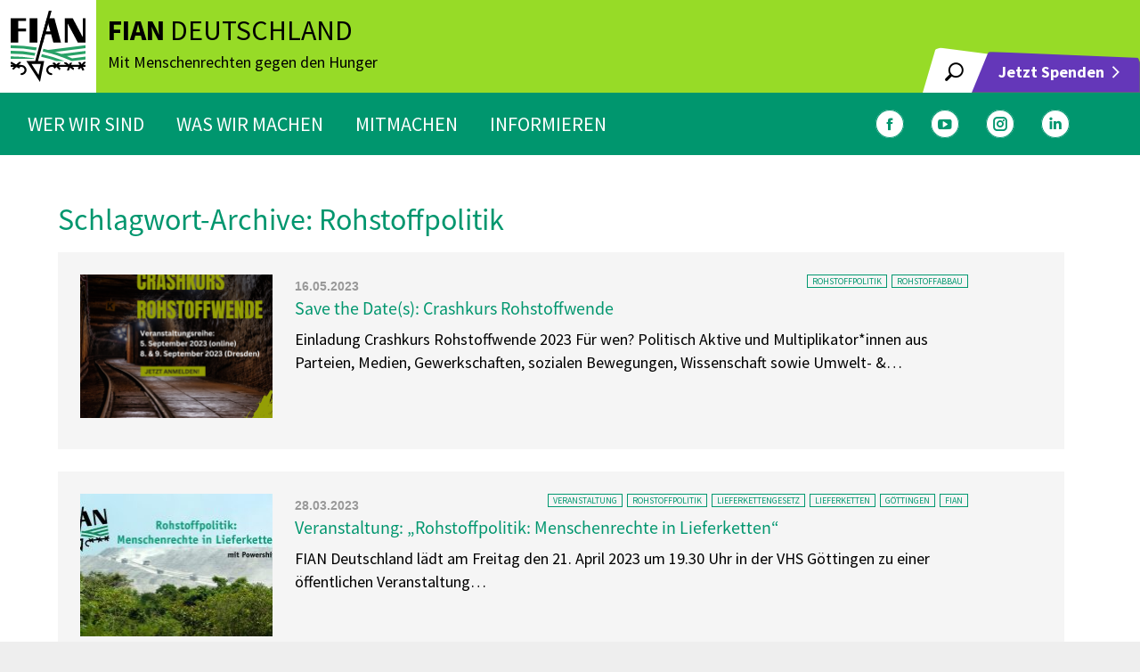

--- FILE ---
content_type: text/html; charset=UTF-8
request_url: https://www.fian.de/tag/rohstoffpolitik/
body_size: 14227
content:
<!DOCTYPE html>
<!--[if !(IE 6) | !(IE 7) | !(IE 8)  ]><!-->
<html lang="de" class="no-js">
<!--<![endif]-->
<head>
	<meta charset="UTF-8" />
				<meta name="viewport" content="width=device-width, initial-scale=1, maximum-scale=1, user-scalable=0"/>
			<meta name="theme-color" content="#643787"/>	<link rel="profile" href="https://gmpg.org/xfn/11" />
	<style type="text/css">div[id^="wpcf7-f65954"] button.cf7mls_next {   }div[id^="wpcf7-f65954"] button.cf7mls_back {   }div[id^="wpcf7-f65636"] button.cf7mls_next {   }div[id^="wpcf7-f65636"] button.cf7mls_back {   }div[id^="wpcf7-f62836"] button.cf7mls_next {   }div[id^="wpcf7-f62836"] button.cf7mls_back {   }div[id^="wpcf7-f62832"] button.cf7mls_next {   }div[id^="wpcf7-f62832"] button.cf7mls_back {   }div[id^="wpcf7-f23543"] button.cf7mls_next {   }div[id^="wpcf7-f23543"] button.cf7mls_back {   }div[id^="wpcf7-f8652"] button.cf7mls_next {   }div[id^="wpcf7-f8652"] button.cf7mls_back {   }div[id^="wpcf7-f8646"] button.cf7mls_next {   }div[id^="wpcf7-f8646"] button.cf7mls_back {   }div[id^="wpcf7-f6659"] button.cf7mls_next {   }div[id^="wpcf7-f6659"] button.cf7mls_back {   }div[id^="wpcf7-f4933"] button.cf7mls_next {   }div[id^="wpcf7-f4933"] button.cf7mls_back {   }div[id^="wpcf7-f4926"] button.cf7mls_next {   }div[id^="wpcf7-f4926"] button.cf7mls_back {   }div[id^="wpcf7-f4922"] button.cf7mls_next {   }div[id^="wpcf7-f4922"] button.cf7mls_back {   }</style><meta name='robots' content='index, follow, max-image-preview:large, max-snippet:-1, max-video-preview:-1' />

	<!-- This site is optimized with the Yoast SEO plugin v26.8 - https://yoast.com/product/yoast-seo-wordpress/ -->
	<title>Rohstoffpolitik Archive - FIAN Deutschland e.V.</title>
	<link rel="canonical" href="https://www.fian.de/tag/rohstoffpolitik/" />
	<meta property="og:locale" content="de_DE" />
	<meta property="og:type" content="article" />
	<meta property="og:title" content="Rohstoffpolitik Archive - FIAN Deutschland e.V." />
	<meta property="og:url" content="https://www.fian.de/tag/rohstoffpolitik/" />
	<meta property="og:site_name" content="FIAN Deutschland e.V." />
	<meta name="twitter:card" content="summary_large_image" />
	<script type="application/ld+json" class="yoast-schema-graph">{"@context":"https://schema.org","@graph":[{"@type":"CollectionPage","@id":"https://www.fian.de/tag/rohstoffpolitik/","url":"https://www.fian.de/tag/rohstoffpolitik/","name":"Rohstoffpolitik Archive - FIAN Deutschland e.V.","isPartOf":{"@id":"https://www.fian.de/#website"},"primaryImageOfPage":{"@id":"https://www.fian.de/tag/rohstoffpolitik/#primaryimage"},"image":{"@id":"https://www.fian.de/tag/rohstoffpolitik/#primaryimage"},"thumbnailUrl":"https://www.fian.de/wp-content/uploads/2023/05/Crashkurs-Rohstoffe.png","breadcrumb":{"@id":"https://www.fian.de/tag/rohstoffpolitik/#breadcrumb"},"inLanguage":"de"},{"@type":"ImageObject","inLanguage":"de","@id":"https://www.fian.de/tag/rohstoffpolitik/#primaryimage","url":"https://www.fian.de/wp-content/uploads/2023/05/Crashkurs-Rohstoffe.png","contentUrl":"https://www.fian.de/wp-content/uploads/2023/05/Crashkurs-Rohstoffe.png","width":1080,"height":1080},{"@type":"BreadcrumbList","@id":"https://www.fian.de/tag/rohstoffpolitik/#breadcrumb","itemListElement":[{"@type":"ListItem","position":1,"name":"Startseite","item":"https://www.fian.de/"},{"@type":"ListItem","position":2,"name":"Rohstoffpolitik"}]},{"@type":"WebSite","@id":"https://www.fian.de/#website","url":"https://www.fian.de/","name":"FIAN Deutschland e.V.","description":"Mit Menschenrechten gegen den Hunger","potentialAction":[{"@type":"SearchAction","target":{"@type":"EntryPoint","urlTemplate":"https://www.fian.de/?s={search_term_string}"},"query-input":{"@type":"PropertyValueSpecification","valueRequired":true,"valueName":"search_term_string"}}],"inLanguage":"de"}]}</script>
	<!-- / Yoast SEO plugin. -->


<link rel='dns-prefetch' href='//maps.googleapis.com' />
<link rel='dns-prefetch' href='//cdnjs.cloudflare.com' />

<link rel="alternate" type="application/rss+xml" title="FIAN Deutschland e.V. &raquo; Feed" href="https://www.fian.de/feed/" />
<link rel="alternate" type="application/rss+xml" title="FIAN Deutschland e.V. &raquo; Schlagwort-Feed zu Rohstoffpolitik" href="https://www.fian.de/tag/rohstoffpolitik/feed/" />
<style id='wp-img-auto-sizes-contain-inline-css'>
img:is([sizes=auto i],[sizes^="auto," i]){contain-intrinsic-size:3000px 1500px}
/*# sourceURL=wp-img-auto-sizes-contain-inline-css */
</style>
<style id='wp-emoji-styles-inline-css'>

	img.wp-smiley, img.emoji {
		display: inline !important;
		border: none !important;
		box-shadow: none !important;
		height: 1em !important;
		width: 1em !important;
		margin: 0 0.07em !important;
		vertical-align: -0.1em !important;
		background: none !important;
		padding: 0 !important;
	}
/*# sourceURL=wp-emoji-styles-inline-css */
</style>
<style id='classic-theme-styles-inline-css'>
/*! This file is auto-generated */
.wp-block-button__link{color:#fff;background-color:#32373c;border-radius:9999px;box-shadow:none;text-decoration:none;padding:calc(.667em + 2px) calc(1.333em + 2px);font-size:1.125em}.wp-block-file__button{background:#32373c;color:#fff;text-decoration:none}
/*# sourceURL=/wp-includes/css/classic-themes.min.css */
</style>
<link rel='stylesheet' id='cf7mls-css' href='https://www.fian.de/wp-content/plugins/cf7-multi-step/assets/frontend/css/cf7mls.css?ver=2.7.9' media='all' />
<link rel='stylesheet' id='cf7mls_animate-css' href='https://www.fian.de/wp-content/plugins/cf7-multi-step/assets/frontend/animate/animate.min.css?ver=2.7.9' media='all' />
<link rel='stylesheet' id='contact-form-7-css' href='https://www.fian.de/wp-content/plugins/contact-form-7/includes/css/styles.css?ver=6.1.4' media='all' />
<link rel='stylesheet' id='vc_extend_style-css' href='https://www.fian.de/wp-content/plugins/fian-download-center/assets/vc_dclist.css?ver=a178fcb3e23aabb3c2ee193097453309' media='all' />
<link rel='stylesheet' id='vc_dc_slider_style1-css' href='https://www.fian.de/wp-content/plugins/fian-download-slider/assets/vc_dc_slider.css?ver=a178fcb3e23aabb3c2ee193097453309' media='all' />
<link rel='stylesheet' id='vc_member_style1-css' href='https://www.fian.de/wp-content/plugins/fian-team-info/assets/vc_member_style.css?ver=a178fcb3e23aabb3c2ee193097453309' media='all' />
<link rel='stylesheet' id='owl_css1-css' href='https://www.fian.de/wp-content/themes/fian/inc/owlslider/assets/owl.carousel.min.css?ver=a178fcb3e23aabb3c2ee193097453309' media='all' />
<link rel='stylesheet' id='owl_css2-css' href='https://www.fian.de/wp-content/themes/fian/inc/owlslider/assets/owl.theme.default.css?ver=a178fcb3e23aabb3c2ee193097453309' media='all' />
<link rel='stylesheet' id='custom-css-css' href='https://www.fian.de/wp-content/themes/fian/custom.css?ver=a178fcb3e23aabb3c2ee193097453309' media='all' />
<link rel='stylesheet' id='Font_Awesome-css' href='https://cdnjs.cloudflare.com/ajax/libs/font-awesome/5.13.0/css/all.min.css?ver=a178fcb3e23aabb3c2ee193097453309' media='all' />
<link rel='stylesheet' id='slick_css1-css' href='https://www.fian.de/wp-content/themes/fian/inc/slick/slick.css?ver=a178fcb3e23aabb3c2ee193097453309' media='all' />
<link rel='stylesheet' id='slick_css2-css' href='https://www.fian.de/wp-content/themes/fian/inc/slick/slick-theme.css?ver=a178fcb3e23aabb3c2ee193097453309' media='all' />
<link rel='stylesheet' id='the7-font-css' href='https://www.fian.de/wp-content/themes/dt-the7/fonts/icomoon-the7-font/icomoon-the7-font.min.css?ver=12.10.0' media='all' />
<link rel='stylesheet' id='borlabs-cookie-custom-css' href='https://www.fian.de/wp-content/cache/borlabs-cookie/1/borlabs-cookie-1-de.css?ver=3.3.23-406' media='all' />
<link rel='stylesheet' id='js_composer_front-css' href='//www.fian.de/wp-content/uploads/js_composer/js_composer_front_custom.css?ver=8.7.1' media='all' />
<link rel='stylesheet' id='dt-web-fonts-css' href='//www.fian.de/wp-content/uploads/omgf/dt-web-fonts/dt-web-fonts.css?ver=1661425417' media='all' />
<link rel='stylesheet' id='dt-main-css' href='https://www.fian.de/wp-content/themes/dt-the7/css/main.min.css?ver=12.10.0' media='all' />
<style id='dt-main-inline-css'>
body #load {
  display: block;
  height: 100%;
  overflow: hidden;
  position: fixed;
  width: 100%;
  z-index: 9901;
  opacity: 1;
  visibility: visible;
  transition: all .35s ease-out;
}
.load-wrap {
  width: 100%;
  height: 100%;
  background-position: center center;
  background-repeat: no-repeat;
  text-align: center;
  display: -ms-flexbox;
  display: -ms-flex;
  display: flex;
  -ms-align-items: center;
  -ms-flex-align: center;
  align-items: center;
  -ms-flex-flow: column wrap;
  flex-flow: column wrap;
  -ms-flex-pack: center;
  -ms-justify-content: center;
  justify-content: center;
}
.load-wrap > svg {
  position: absolute;
  top: 50%;
  left: 50%;
  transform: translate(-50%,-50%);
}
#load {
  background: var(--the7-elementor-beautiful-loading-bg,#ffffff);
  --the7-beautiful-spinner-color2: var(--the7-beautiful-spinner-color,rgba(51,51,51,0.25));
}

/*# sourceURL=dt-main-inline-css */
</style>
<link rel='stylesheet' id='the7-custom-scrollbar-css' href='https://www.fian.de/wp-content/themes/dt-the7/lib/custom-scrollbar/custom-scrollbar.min.css?ver=12.10.0' media='all' />
<link rel='stylesheet' id='the7-wpbakery-css' href='https://www.fian.de/wp-content/themes/dt-the7/css/wpbakery.min.css?ver=12.10.0' media='all' />
<link rel='stylesheet' id='the7-core-css' href='https://www.fian.de/wp-content/plugins/dt-the7-core/assets/css/post-type.min.css?ver=2.7.12' media='all' />
<link rel='stylesheet' id='the7-css-vars-css' href='https://www.fian.de/wp-content/uploads/the7-css/css-vars.css?ver=8d8ac56ce463' media='all' />
<link rel='stylesheet' id='dt-custom-css' href='https://www.fian.de/wp-content/uploads/the7-css/custom.css?ver=8d8ac56ce463' media='all' />
<link rel='stylesheet' id='dt-media-css' href='https://www.fian.de/wp-content/uploads/the7-css/media.css?ver=8d8ac56ce463' media='all' />
<link rel='stylesheet' id='the7-elements-css' href='https://www.fian.de/wp-content/uploads/the7-css/post-type-dynamic.css?ver=8d8ac56ce463' media='all' />
<link rel='stylesheet' id='style-css' href='https://www.fian.de/wp-content/themes/fian/style.css?ver=12.10.0' media='all' />
<link rel='stylesheet' id='ultimate-vc-addons-style-min-css' href='https://www.fian.de/wp-content/plugins/Ultimate_VC_Addons/assets/min-css/ultimate.min.css?ver=3.21.2' media='all' />
<link rel='stylesheet' id='ultimate-vc-addons-icons-css' href='https://www.fian.de/wp-content/plugins/Ultimate_VC_Addons/assets/css/icons.css?ver=3.21.2' media='all' />
<link rel='stylesheet' id='ultimate-vc-addons-vidcons-css' href='https://www.fian.de/wp-content/plugins/Ultimate_VC_Addons/assets/fonts/vidcons.css?ver=3.21.2' media='all' />
<script src="https://www.fian.de/wp-includes/js/jquery/jquery.min.js?ver=3.7.1" id="jquery-core-js"></script>
<script src="https://www.fian.de/wp-includes/js/jquery/jquery-migrate.min.js?ver=3.4.1" id="jquery-migrate-js"></script>
<script src="https://www.fian.de/wp-content/themes/fian/inc/owlslider/owl.carousel.min.js?ver=a178fcb3e23aabb3c2ee193097453309" id="owl_js-js"></script>
<script src="https://www.fian.de/wp-content/themes/fian/inc/slick/slick.min.js?ver=a178fcb3e23aabb3c2ee193097453309" id="slick_js-js"></script>
<script src="https://www.fian.de/wp-content/themes/fian/inc/custom.js?ver=1.0.1" id="custom_js-js"></script>
<script data-no-optimize="1" data-no-minify="1" data-cfasync="false" src="https://www.fian.de/wp-content/cache/borlabs-cookie/1/borlabs-cookie-config-de.json.js?ver=3.3.23-34" id="borlabs-cookie-config-js"></script>
<script id="dt-above-fold-js-extra">
var dtLocal = {"themeUrl":"https://www.fian.de/wp-content/themes/dt-the7","passText":"Um diesen gesch\u00fctzten Eintrag anzusehen, geben Sie bitte das Passwort ein:","moreButtonText":{"loading":"Lade...","loadMore":"Mehr laden"},"postID":"12931","ajaxurl":"https://www.fian.de/wp-admin/admin-ajax.php","REST":{"baseUrl":"https://www.fian.de/wp-json/the7/v1","endpoints":{"sendMail":"/send-mail"}},"contactMessages":{"required":"One or more fields have an error. Please check and try again.","terms":"Please accept the privacy policy.","fillTheCaptchaError":"Please, fill the captcha."},"captchaSiteKey":"","ajaxNonce":"6e9347f884","pageData":{"type":"archive","template":"archive","layout":"masonry"},"themeSettings":{"smoothScroll":"off","lazyLoading":false,"desktopHeader":{"height":70},"ToggleCaptionEnabled":"disabled","ToggleCaption":"Navigation","floatingHeader":{"showAfter":94,"showMenu":false,"height":60,"logo":{"showLogo":true,"html":"\u003Cimg class=\"\" src=\"https://www.fian.de/wp-content/uploads/2021/04/FIAN.svg\"  sizes=\"0px\" alt=\"FIAN Deutschland e.V.\" /\u003E","url":"https://www.fian.de/"}},"topLine":{"floatingTopLine":{"logo":{"showLogo":false,"html":""}}},"mobileHeader":{"firstSwitchPoint":992,"secondSwitchPoint":778,"firstSwitchPointHeight":60,"secondSwitchPointHeight":60,"mobileToggleCaptionEnabled":"disabled","mobileToggleCaption":"Menu"},"stickyMobileHeaderFirstSwitch":{"logo":{"html":"\u003Cimg class=\"\" src=\"https://www.fian.de/wp-content/uploads/2021/04/FIAN.svg\"  sizes=\"0px\" alt=\"FIAN Deutschland e.V.\" /\u003E"}},"stickyMobileHeaderSecondSwitch":{"logo":{"html":"\u003Cimg class=\"\" src=\"https://www.fian.de/wp-content/uploads/2021/04/FIAN.svg\"  sizes=\"0px\" alt=\"FIAN Deutschland e.V.\" /\u003E"}},"sidebar":{"switchPoint":992},"boxedWidth":"1400px"},"VCMobileScreenWidth":"768"};
var dtShare = {"shareButtonText":{"facebook":"Share on Facebook","twitter":"Share on X","pinterest":"Pin it","linkedin":"Share on Linkedin","whatsapp":"Share on Whatsapp"},"overlayOpacity":"85"};
//# sourceURL=dt-above-fold-js-extra
</script>
<script src="https://www.fian.de/wp-content/themes/dt-the7/js/above-the-fold.min.js?ver=12.10.0" id="dt-above-fold-js"></script>
<script src="https://www.fian.de/wp-content/plugins/Ultimate_VC_Addons/assets/min-js/modernizr-custom.min.js?ver=3.21.2" id="ultimate-vc-addons-modernizr-js"></script>
<script src="https://www.fian.de/wp-content/plugins/Ultimate_VC_Addons/assets/min-js/jquery-ui.min.js?ver=3.21.2" id="jquery_ui-js"></script>
<script src="https://maps.googleapis.com/maps/api/js" id="ultimate-vc-addons-googleapis-js"></script>
<script src="https://www.fian.de/wp-includes/js/jquery/ui/core.min.js?ver=1.13.3" id="jquery-ui-core-js"></script>
<script src="https://www.fian.de/wp-includes/js/jquery/ui/mouse.min.js?ver=1.13.3" id="jquery-ui-mouse-js"></script>
<script src="https://www.fian.de/wp-includes/js/jquery/ui/slider.min.js?ver=1.13.3" id="jquery-ui-slider-js"></script>
<script src="https://www.fian.de/wp-content/plugins/Ultimate_VC_Addons/assets/min-js/jquery-ui-labeledslider.min.js?ver=3.21.2" id="ultimate-vc-addons_range_tick-js"></script>
<script src="https://www.fian.de/wp-content/plugins/Ultimate_VC_Addons/assets/min-js/ultimate.min.js?ver=3.21.2" id="ultimate-vc-addons-script-js"></script>
<script src="https://www.fian.de/wp-content/plugins/Ultimate_VC_Addons/assets/min-js/modal-all.min.js?ver=3.21.2" id="ultimate-vc-addons-modal-all-js"></script>
<script src="https://www.fian.de/wp-content/plugins/Ultimate_VC_Addons/assets/min-js/jparallax.min.js?ver=3.21.2" id="ultimate-vc-addons-jquery.shake-js"></script>
<script src="https://www.fian.de/wp-content/plugins/Ultimate_VC_Addons/assets/min-js/vhparallax.min.js?ver=3.21.2" id="ultimate-vc-addons-jquery.vhparallax-js"></script>
<script src="https://www.fian.de/wp-content/plugins/Ultimate_VC_Addons/assets/min-js/ultimate_bg.min.js?ver=3.21.2" id="ultimate-vc-addons-row-bg-js"></script>
<script src="https://www.fian.de/wp-content/plugins/Ultimate_VC_Addons/assets/min-js/mb-YTPlayer.min.js?ver=3.21.2" id="ultimate-vc-addons-jquery.ytplayer-js"></script>
<script></script><link rel="https://api.w.org/" href="https://www.fian.de/wp-json/" /><link rel="alternate" title="JSON" type="application/json" href="https://www.fian.de/wp-json/wp/v2/tags/143" /><link rel="EditURI" type="application/rsd+xml" title="RSD" href="https://www.fian.de/xmlrpc.php?rsd" />


<link rel="alternate" type="application/rss+xml" title="Podcast RSS-Feed" href="https://www.fian.de/feed/podcast" />

<meta name="generator" content="Powered by WPBakery Page Builder - drag and drop page builder for WordPress."/>
<script type="text/javascript" id="the7-loader-script">
document.addEventListener("DOMContentLoaded", function(event) {
	var load = document.getElementById("load");
	if(!load.classList.contains('loader-removed')){
		var removeLoading = setTimeout(function() {
			load.className += " loader-removed";
		}, 300);
	}
});
</script>
		<link rel="icon" href="https://www.fian.de/wp-content/uploads/2021/04/FIAN-16.png" type="image/png" sizes="16x16"/><link rel="icon" href="https://www.fian.de/wp-content/uploads/2021/04/FIAN-32.png" type="image/png" sizes="32x32"/><link rel="apple-touch-icon" href="https://www.fian.de/wp-content/uploads/2021/04/FIAN-60.png"><link rel="apple-touch-icon" sizes="76x76" href="https://www.fian.de/wp-content/uploads/2021/04/FIAN-76.png"><link rel="apple-touch-icon" sizes="120x120" href="https://www.fian.de/wp-content/uploads/2021/04/FIAN-120.png"><link rel="apple-touch-icon" sizes="152x152" href="https://www.fian.de/wp-content/uploads/2021/04/FIAN-152.png"><noscript><style> .wpb_animate_when_almost_visible { opacity: 1; }</style></noscript><style id='the7-custom-inline-css' type='text/css'>
.sub-nav .menu-item i.fa,
.sub-nav .menu-item i.fas,
.sub-nav .menu-item i.far,
.sub-nav .menu-item i.fab {
	text-align: center;
	width: 1.25em;
}

@font-face {
font-family: 'FianBold';
src: url('/wp-content/themes/fian/fonts/Fian-text-Bold.woff');
src: url('/wp-content/themes/fian/fonts/Fian-text-Bold.woff') format('woff'),
}

@font-face {
font-family: 'FianRegular';
src: url('/wp-content/themes/fian/fonts/Fian-text-Regular.woff');
src: url('/wp-content/themes/fian/fonts/Fian-text-Regular.woff') format('woff'),
}

@font-face {
font-family: 'FianSemiBoldItalic';
src: url('/wp-content/themes/fian/fonts/FiantextItalic-SemiBold.woff');
src: url('/wp-content/themes/fian/fonts/FiantextItalic-SemiBold.woff') format('woff'),
}

.branding a img{
height: 80px;
}
.mobile-branding img {
width: 60px;
}

#bottom-bar p {
	font-family: FianRegular;
	font-size: 40px;
}

.footer .menu li, .footer .widget_pages li, .footer .custom-menu.dividers-on li, .footer .blogroll li, .footer .qts-lang-menu li {
    border-top: none;
}

.branding {
	background-color: #ffffff;
	padding: 0 6px;
}

.footer .custom-nav > li > a span {
	font-size: 16px;
	color: #000;
}

h3 {
	color: #00966e;
}

h4, h5, h6 {
	color: #000;
}

.mobile-menu-show-divider.dt-mobile-header .next-level-button {
	display: none;
}

.mobile-mini-widgets-in-menu .soc-ico {
		margin-top: 30px !important;
}

.mobile-header-bar .mobile-mini-widgets .popup-search .submit i, .mobile-header-bar .mobile-mini-widgets .overlay-search .submit i {
	font-size: 30px;
}

.fade-mobile-menu-icon .dt-mobile-menu-icon .lines-button {
    height: 20px;
    width: 30px;
}

.fade-mobile-menu-icon .mobile-header-bar .menu-line {
    width: 30px;
    height: 2px;
}


.dots-mobile-menu-icon .dt-mobile-menu-icon .menu-line:nth-of-type(2), .fade-mobile-menu-icon .dt-mobile-menu-icon .menu-line:nth-of-type(2) {
    top: 9px;
}

.dots-mobile-menu-icon .dt-mobile-menu-icon .menu-line:nth-of-type(3), .fade-mobile-menu-icon .dt-mobile-menu-icon .menu-line:nth-of-type(3) {
    top: 18px;
}
</style>
<style id='global-styles-inline-css'>
:root{--wp--preset--aspect-ratio--square: 1;--wp--preset--aspect-ratio--4-3: 4/3;--wp--preset--aspect-ratio--3-4: 3/4;--wp--preset--aspect-ratio--3-2: 3/2;--wp--preset--aspect-ratio--2-3: 2/3;--wp--preset--aspect-ratio--16-9: 16/9;--wp--preset--aspect-ratio--9-16: 9/16;--wp--preset--color--black: #000000;--wp--preset--color--cyan-bluish-gray: #abb8c3;--wp--preset--color--white: #FFF;--wp--preset--color--pale-pink: #f78da7;--wp--preset--color--vivid-red: #cf2e2e;--wp--preset--color--luminous-vivid-orange: #ff6900;--wp--preset--color--luminous-vivid-amber: #fcb900;--wp--preset--color--light-green-cyan: #7bdcb5;--wp--preset--color--vivid-green-cyan: #00d084;--wp--preset--color--pale-cyan-blue: #8ed1fc;--wp--preset--color--vivid-cyan-blue: #0693e3;--wp--preset--color--vivid-purple: #9b51e0;--wp--preset--color--accent: #643787;--wp--preset--color--dark-gray: #111;--wp--preset--color--light-gray: #767676;--wp--preset--gradient--vivid-cyan-blue-to-vivid-purple: linear-gradient(135deg,rgb(6,147,227) 0%,rgb(155,81,224) 100%);--wp--preset--gradient--light-green-cyan-to-vivid-green-cyan: linear-gradient(135deg,rgb(122,220,180) 0%,rgb(0,208,130) 100%);--wp--preset--gradient--luminous-vivid-amber-to-luminous-vivid-orange: linear-gradient(135deg,rgb(252,185,0) 0%,rgb(255,105,0) 100%);--wp--preset--gradient--luminous-vivid-orange-to-vivid-red: linear-gradient(135deg,rgb(255,105,0) 0%,rgb(207,46,46) 100%);--wp--preset--gradient--very-light-gray-to-cyan-bluish-gray: linear-gradient(135deg,rgb(238,238,238) 0%,rgb(169,184,195) 100%);--wp--preset--gradient--cool-to-warm-spectrum: linear-gradient(135deg,rgb(74,234,220) 0%,rgb(151,120,209) 20%,rgb(207,42,186) 40%,rgb(238,44,130) 60%,rgb(251,105,98) 80%,rgb(254,248,76) 100%);--wp--preset--gradient--blush-light-purple: linear-gradient(135deg,rgb(255,206,236) 0%,rgb(152,150,240) 100%);--wp--preset--gradient--blush-bordeaux: linear-gradient(135deg,rgb(254,205,165) 0%,rgb(254,45,45) 50%,rgb(107,0,62) 100%);--wp--preset--gradient--luminous-dusk: linear-gradient(135deg,rgb(255,203,112) 0%,rgb(199,81,192) 50%,rgb(65,88,208) 100%);--wp--preset--gradient--pale-ocean: linear-gradient(135deg,rgb(255,245,203) 0%,rgb(182,227,212) 50%,rgb(51,167,181) 100%);--wp--preset--gradient--electric-grass: linear-gradient(135deg,rgb(202,248,128) 0%,rgb(113,206,126) 100%);--wp--preset--gradient--midnight: linear-gradient(135deg,rgb(2,3,129) 0%,rgb(40,116,252) 100%);--wp--preset--font-size--small: 13px;--wp--preset--font-size--medium: 20px;--wp--preset--font-size--large: 36px;--wp--preset--font-size--x-large: 42px;--wp--preset--spacing--20: 0.44rem;--wp--preset--spacing--30: 0.67rem;--wp--preset--spacing--40: 1rem;--wp--preset--spacing--50: 1.5rem;--wp--preset--spacing--60: 2.25rem;--wp--preset--spacing--70: 3.38rem;--wp--preset--spacing--80: 5.06rem;--wp--preset--shadow--natural: 6px 6px 9px rgba(0, 0, 0, 0.2);--wp--preset--shadow--deep: 12px 12px 50px rgba(0, 0, 0, 0.4);--wp--preset--shadow--sharp: 6px 6px 0px rgba(0, 0, 0, 0.2);--wp--preset--shadow--outlined: 6px 6px 0px -3px rgb(255, 255, 255), 6px 6px rgb(0, 0, 0);--wp--preset--shadow--crisp: 6px 6px 0px rgb(0, 0, 0);}:where(.is-layout-flex){gap: 0.5em;}:where(.is-layout-grid){gap: 0.5em;}body .is-layout-flex{display: flex;}.is-layout-flex{flex-wrap: wrap;align-items: center;}.is-layout-flex > :is(*, div){margin: 0;}body .is-layout-grid{display: grid;}.is-layout-grid > :is(*, div){margin: 0;}:where(.wp-block-columns.is-layout-flex){gap: 2em;}:where(.wp-block-columns.is-layout-grid){gap: 2em;}:where(.wp-block-post-template.is-layout-flex){gap: 1.25em;}:where(.wp-block-post-template.is-layout-grid){gap: 1.25em;}.has-black-color{color: var(--wp--preset--color--black) !important;}.has-cyan-bluish-gray-color{color: var(--wp--preset--color--cyan-bluish-gray) !important;}.has-white-color{color: var(--wp--preset--color--white) !important;}.has-pale-pink-color{color: var(--wp--preset--color--pale-pink) !important;}.has-vivid-red-color{color: var(--wp--preset--color--vivid-red) !important;}.has-luminous-vivid-orange-color{color: var(--wp--preset--color--luminous-vivid-orange) !important;}.has-luminous-vivid-amber-color{color: var(--wp--preset--color--luminous-vivid-amber) !important;}.has-light-green-cyan-color{color: var(--wp--preset--color--light-green-cyan) !important;}.has-vivid-green-cyan-color{color: var(--wp--preset--color--vivid-green-cyan) !important;}.has-pale-cyan-blue-color{color: var(--wp--preset--color--pale-cyan-blue) !important;}.has-vivid-cyan-blue-color{color: var(--wp--preset--color--vivid-cyan-blue) !important;}.has-vivid-purple-color{color: var(--wp--preset--color--vivid-purple) !important;}.has-black-background-color{background-color: var(--wp--preset--color--black) !important;}.has-cyan-bluish-gray-background-color{background-color: var(--wp--preset--color--cyan-bluish-gray) !important;}.has-white-background-color{background-color: var(--wp--preset--color--white) !important;}.has-pale-pink-background-color{background-color: var(--wp--preset--color--pale-pink) !important;}.has-vivid-red-background-color{background-color: var(--wp--preset--color--vivid-red) !important;}.has-luminous-vivid-orange-background-color{background-color: var(--wp--preset--color--luminous-vivid-orange) !important;}.has-luminous-vivid-amber-background-color{background-color: var(--wp--preset--color--luminous-vivid-amber) !important;}.has-light-green-cyan-background-color{background-color: var(--wp--preset--color--light-green-cyan) !important;}.has-vivid-green-cyan-background-color{background-color: var(--wp--preset--color--vivid-green-cyan) !important;}.has-pale-cyan-blue-background-color{background-color: var(--wp--preset--color--pale-cyan-blue) !important;}.has-vivid-cyan-blue-background-color{background-color: var(--wp--preset--color--vivid-cyan-blue) !important;}.has-vivid-purple-background-color{background-color: var(--wp--preset--color--vivid-purple) !important;}.has-black-border-color{border-color: var(--wp--preset--color--black) !important;}.has-cyan-bluish-gray-border-color{border-color: var(--wp--preset--color--cyan-bluish-gray) !important;}.has-white-border-color{border-color: var(--wp--preset--color--white) !important;}.has-pale-pink-border-color{border-color: var(--wp--preset--color--pale-pink) !important;}.has-vivid-red-border-color{border-color: var(--wp--preset--color--vivid-red) !important;}.has-luminous-vivid-orange-border-color{border-color: var(--wp--preset--color--luminous-vivid-orange) !important;}.has-luminous-vivid-amber-border-color{border-color: var(--wp--preset--color--luminous-vivid-amber) !important;}.has-light-green-cyan-border-color{border-color: var(--wp--preset--color--light-green-cyan) !important;}.has-vivid-green-cyan-border-color{border-color: var(--wp--preset--color--vivid-green-cyan) !important;}.has-pale-cyan-blue-border-color{border-color: var(--wp--preset--color--pale-cyan-blue) !important;}.has-vivid-cyan-blue-border-color{border-color: var(--wp--preset--color--vivid-cyan-blue) !important;}.has-vivid-purple-border-color{border-color: var(--wp--preset--color--vivid-purple) !important;}.has-vivid-cyan-blue-to-vivid-purple-gradient-background{background: var(--wp--preset--gradient--vivid-cyan-blue-to-vivid-purple) !important;}.has-light-green-cyan-to-vivid-green-cyan-gradient-background{background: var(--wp--preset--gradient--light-green-cyan-to-vivid-green-cyan) !important;}.has-luminous-vivid-amber-to-luminous-vivid-orange-gradient-background{background: var(--wp--preset--gradient--luminous-vivid-amber-to-luminous-vivid-orange) !important;}.has-luminous-vivid-orange-to-vivid-red-gradient-background{background: var(--wp--preset--gradient--luminous-vivid-orange-to-vivid-red) !important;}.has-very-light-gray-to-cyan-bluish-gray-gradient-background{background: var(--wp--preset--gradient--very-light-gray-to-cyan-bluish-gray) !important;}.has-cool-to-warm-spectrum-gradient-background{background: var(--wp--preset--gradient--cool-to-warm-spectrum) !important;}.has-blush-light-purple-gradient-background{background: var(--wp--preset--gradient--blush-light-purple) !important;}.has-blush-bordeaux-gradient-background{background: var(--wp--preset--gradient--blush-bordeaux) !important;}.has-luminous-dusk-gradient-background{background: var(--wp--preset--gradient--luminous-dusk) !important;}.has-pale-ocean-gradient-background{background: var(--wp--preset--gradient--pale-ocean) !important;}.has-electric-grass-gradient-background{background: var(--wp--preset--gradient--electric-grass) !important;}.has-midnight-gradient-background{background: var(--wp--preset--gradient--midnight) !important;}.has-small-font-size{font-size: var(--wp--preset--font-size--small) !important;}.has-medium-font-size{font-size: var(--wp--preset--font-size--medium) !important;}.has-large-font-size{font-size: var(--wp--preset--font-size--large) !important;}.has-x-large-font-size{font-size: var(--wp--preset--font-size--x-large) !important;}
/*# sourceURL=global-styles-inline-css */
</style>
</head>
<body id="the7-body" class="archive tag tag-rohstoffpolitik tag-143 wp-embed-responsive wp-theme-dt-the7 wp-child-theme-fian the7-core-ver-2.7.12 layout-masonry description-under-image dt-responsive-on right-mobile-menu-close-icon ouside-menu-close-icon  fade-big-mobile-menu-close-icon fade-medium-menu-close-icon srcset-enabled btn-flat custom-btn-color custom-btn-hover-color outline-element-decoration top-header first-switch-logo-left first-switch-menu-right second-switch-logo-left second-switch-menu-right right-mobile-menu layzr-loading-on no-avatars popup-message-style the7-ver-12.10.0 wpb-js-composer js-comp-ver-8.7.1 vc_responsive">
<!-- The7 12.10.0 -->
<div id="load" class="spinner-loader">
	<div class="load-wrap"><style type="text/css">
    [class*="the7-spinner-animate-"]{
        animation: spinner-animation 1s cubic-bezier(1,1,1,1) infinite;
        x:46.5px;
        y:40px;
        width:7px;
        height:20px;
        fill:var(--the7-beautiful-spinner-color2);
        opacity: 0.2;
    }
    .the7-spinner-animate-2{
        animation-delay: 0.083s;
    }
    .the7-spinner-animate-3{
        animation-delay: 0.166s;
    }
    .the7-spinner-animate-4{
         animation-delay: 0.25s;
    }
    .the7-spinner-animate-5{
         animation-delay: 0.33s;
    }
    .the7-spinner-animate-6{
         animation-delay: 0.416s;
    }
    .the7-spinner-animate-7{
         animation-delay: 0.5s;
    }
    .the7-spinner-animate-8{
         animation-delay: 0.58s;
    }
    .the7-spinner-animate-9{
         animation-delay: 0.666s;
    }
    .the7-spinner-animate-10{
         animation-delay: 0.75s;
    }
    .the7-spinner-animate-11{
        animation-delay: 0.83s;
    }
    .the7-spinner-animate-12{
        animation-delay: 0.916s;
    }
    @keyframes spinner-animation{
        from {
            opacity: 1;
        }
        to{
            opacity: 0;
        }
    }
</style>
<svg width="75px" height="75px" xmlns="http://www.w3.org/2000/svg" viewBox="0 0 100 100" preserveAspectRatio="xMidYMid">
	<rect class="the7-spinner-animate-1" rx="5" ry="5" transform="rotate(0 50 50) translate(0 -30)"></rect>
	<rect class="the7-spinner-animate-2" rx="5" ry="5" transform="rotate(30 50 50) translate(0 -30)"></rect>
	<rect class="the7-spinner-animate-3" rx="5" ry="5" transform="rotate(60 50 50) translate(0 -30)"></rect>
	<rect class="the7-spinner-animate-4" rx="5" ry="5" transform="rotate(90 50 50) translate(0 -30)"></rect>
	<rect class="the7-spinner-animate-5" rx="5" ry="5" transform="rotate(120 50 50) translate(0 -30)"></rect>
	<rect class="the7-spinner-animate-6" rx="5" ry="5" transform="rotate(150 50 50) translate(0 -30)"></rect>
	<rect class="the7-spinner-animate-7" rx="5" ry="5" transform="rotate(180 50 50) translate(0 -30)"></rect>
	<rect class="the7-spinner-animate-8" rx="5" ry="5" transform="rotate(210 50 50) translate(0 -30)"></rect>
	<rect class="the7-spinner-animate-9" rx="5" ry="5" transform="rotate(240 50 50) translate(0 -30)"></rect>
	<rect class="the7-spinner-animate-10" rx="5" ry="5" transform="rotate(270 50 50) translate(0 -30)"></rect>
	<rect class="the7-spinner-animate-11" rx="5" ry="5" transform="rotate(300 50 50) translate(0 -30)"></rect>
	<rect class="the7-spinner-animate-12" rx="5" ry="5" transform="rotate(330 50 50) translate(0 -30)"></rect>
</svg></div>
</div>
<div id="page" >
	<a class="skip-link screen-reader-text" href="#content">Zum Inhalt springen</a>

<div class="masthead inline-header center widgets full-height fade-mobile-menu-icon show-sub-menu-on-hover"  role="banner">

	
<div class="top-bar top-bar-line-hide">
	<div class="branding">
	<a class="same-logo" href="https://www.fian.de/"><img class="" src="https://www.fian.de/wp-content/uploads/2021/04/FIAN.svg"  sizes="0px" alt="FIAN Deutschland e.V." /></a>	
	<div id="site-title" class="assistive-text">
		<div class="site-title-1"><span><strong>FIAN</strong></span> Deutschland
		</div>		
		<div id="site-description" class="assistive-text">Mit Menschenrechten gegen den Hunger</div>
	</div>
</div>
	<div class="top-bar-bg" ></div>
	<div class="mini-widgets left-widgets"></div><div class="right-widgets mini-widgets"><div class="mini-search show-on-desktop near-logo-first-switch near-logo-second-switch overlay-search custom-icon"><form class="searchform mini-widget-searchform" role="search" method="get" action="https://www.fian.de/">

	<div class="screen-reader-text">Search:</div>

	
		<div class='overlay-search-wrap'>
			<input type="text" autofocus aria-label="Search" class="field searchform-s" name="s" value="" placeholder="Suchbegriff eingeben" title="Search form"/>
			<a href="" class="search-icon"  aria-label="Search"><i class="icomoon-the7-font-the7-zoom-08" aria-hidden="true"></i></a>
		</div>


		<a href="" class="submit text-disable"><i class=" mw-icon icomoon-the7-font-the7-zoom-02"></i></a>

				<input type="submit" class="assistive-text searchsubmit" value="Los!"/>
</form>
</div><a href="/mitmachen/jetzt-spenden/" class="microwidget-btn mini-button header-elements-button-1 show-on-desktop in-menu-first-switch in-menu-second-switch microwidget-btn-bg-on microwidget-btn-hover-bg-on border-on hover-border-on btn-icon-align-right" ><span>Jetzt Spenden</span><i class="icomoon-the7-font-the7-arrow-29-2"></i></a></div></div>

	<header class="header-bar">

		
		<ul id="primary-menu" class="main-nav underline-decoration l-to-r-line outside-item-remove-margin"><li class="menu-item menu-item-type-post_type menu-item-object-page menu-item-has-children menu-item-47 first has-children depth-0"><a href='https://www.fian.de/wer-wir-sind/' class='not-clickable-item' data-level='1' aria-haspopup='true' aria-expanded='false'><span class="menu-item-text"><span class="menu-text">Wer wir sind</span></span></a><ul class="sub-nav level-arrows-on" role="group"><li class="menu-item menu-item-type-post_type menu-item-object-page menu-item-48 first depth-1"><a href='https://www.fian.de/wer-wir-sind/visionen-ziele-arbeitsweise/' data-level='2'><span class="menu-item-text"><span class="menu-text">Visionen – Ziele – Arbeitsweise</span></span></a></li> <li class="menu-item menu-item-type-post_type menu-item-object-page menu-item-49 depth-1"><a href='https://www.fian.de/wer-wir-sind/fian-deutschland-geschaeftsstelle/' data-level='2'><span class="menu-item-text"><span class="menu-text">Geschäftsstelle</span></span></a></li> <li class="menu-item menu-item-type-post_type menu-item-object-page menu-item-50 depth-1"><a href='https://www.fian.de/wer-wir-sind/fian-lokalgruppen-arbeitskreise/' data-level='2'><span class="menu-item-text"><span class="menu-text">FIAN Lokalgruppen &#038; Arbeitskreise</span></span></a></li> <li class="menu-item menu-item-type-post_type menu-item-object-page menu-item-51 depth-1"><a href='https://www.fian.de/wer-wir-sind/vorstand-beirat/' data-level='2'><span class="menu-item-text"><span class="menu-text">Vorstand &#038; Beirat</span></span></a></li> <li class="menu-item menu-item-type-post_type menu-item-object-page menu-item-52 depth-1"><a href='https://www.fian.de/wer-wir-sind/fian-weltweit/' data-level='2'><span class="menu-item-text"><span class="menu-text">FIAN weltweit</span></span></a></li> </ul></li> <li class="menu-item menu-item-type-post_type menu-item-object-page menu-item-has-children menu-item-53 has-children depth-0"><a href='https://www.fian.de/was-wir-machen/' class='not-clickable-item' data-level='1' aria-haspopup='true' aria-expanded='false'><span class="menu-item-text"><span class="menu-text">Was wir machen</span></span></a><ul class="sub-nav level-arrows-on" role="group"><li class="menu-item menu-item-type-post_type menu-item-object-page menu-item-514 first depth-1"><a href='https://www.fian.de/was-wir-machen/themen/' data-level='2'><span class="menu-item-text"><span class="menu-text">Themen</span></span></a></li> <li class="menu-item menu-item-type-post_type menu-item-object-page menu-item-517 depth-1"><a href='https://www.fian.de/was-wir-machen/fallarbeit/' data-level='2'><span class="menu-item-text"><span class="menu-text">Fallarbeit</span></span></a></li> <li class="menu-item menu-item-type-post_type menu-item-object-page menu-item-57 depth-1"><a href='https://www.fian.de/was-wir-machen/bildungsarbeit/' data-level='2'><span class="menu-item-text"><span class="menu-text">Bildungsarbeit</span></span></a></li> <li class="menu-item menu-item-type-post_type menu-item-object-page menu-item-64243 depth-1"><a href='https://www.fian.de/was-wir-machen/menschenrechtsarbeit-wirkt/' data-level='2'><span class="menu-item-text"><span class="menu-text">Erfolge</span></span></a></li> </ul></li> <li class="menu-item menu-item-type-post_type menu-item-object-page menu-item-has-children menu-item-58 has-children depth-0"><a href='https://www.fian.de/mitmachen/' class='not-clickable-item' data-level='1' aria-haspopup='true' aria-expanded='false'><span class="menu-item-text"><span class="menu-text">Mitmachen</span></span></a><ul class="sub-nav level-arrows-on" role="group"><li class="menu-item menu-item-type-post_type menu-item-object-page menu-item-59 first depth-1"><a href='https://www.fian.de/mitmachen/aktiv-werden/' data-level='2'><span class="menu-item-text"><span class="menu-text">Aktiv werden</span></span></a></li> <li class="menu-item menu-item-type-post_type menu-item-object-page menu-item-633 depth-1"><a href='https://www.fian.de/mitmachen/termine/' data-level='2'><span class="menu-item-text"><span class="menu-text">Termine</span></span></a></li> <li class="menu-item menu-item-type-post_type menu-item-object-page menu-item-671 depth-1"><a href='https://www.fian.de/mitmachen/aktionen/' data-level='2'><span class="menu-item-text"><span class="menu-text">Aktionen</span></span></a></li> <li class="menu-item menu-item-type-post_type menu-item-object-page menu-item-1001 depth-1"><a href='https://www.fian.de/mitmachen/mitglied-werden/' data-level='2'><span class="menu-item-text"><span class="menu-text">Mitglied werden</span></span></a></li> <li class="menu-item menu-item-type-post_type menu-item-object-page menu-item-578 depth-1"><a href='https://www.fian.de/footer/dauerhaft-foerdern/' data-level='2'><span class="menu-item-text"><span class="menu-text">Dauerhaft fördern</span></span></a></li> <li class="menu-item menu-item-type-custom menu-item-object-custom menu-item-65951 depth-1"><a href='https://www.fian.de/allgemein/menschenrechte-zu-weihnachten-schenken/' data-level='2'><span class="menu-item-text"><span class="menu-text">Sinn(voll) schenken</span></span></a></li> <li class="menu-item menu-item-type-post_type menu-item-object-page menu-item-238 depth-1"><a href='https://www.fian.de/mitmachen/jetzt-spenden/' data-level='2'><span class="menu-item-text"><span class="menu-text">Jetzt spenden</span></span></a></li> </ul></li> <li class="menu-item menu-item-type-post_type menu-item-object-page menu-item-has-children menu-item-63 last has-children depth-0"><a href='https://www.fian.de/informieren/' class='not-clickable-item' data-level='1' aria-haspopup='true' aria-expanded='false'><span class="menu-item-text"><span class="menu-text">Informieren</span></span></a><ul class="sub-nav level-arrows-on" role="group"><li class="menu-item menu-item-type-post_type menu-item-object-page menu-item-659 first depth-1"><a href='https://www.fian.de/informieren/aktuelles-presse/' data-level='2'><span class="menu-item-text"><span class="menu-text">Aktuelles &#038; Presse</span></span></a></li> <li class="menu-item menu-item-type-post_type menu-item-object-page menu-item-577 depth-1"><a href='https://www.fian.de/informieren/download-publikationen/' data-level='2'><span class="menu-item-text"><span class="menu-text">Download &#038; Publikationen</span></span></a></li> <li class="menu-item menu-item-type-post_type menu-item-object-page menu-item-66 depth-1"><a href='https://www.fian.de/informieren/magazin-foodfirst/' data-level='2'><span class="menu-item-text"><span class="menu-text">Magazin FoodFirst</span></span></a></li> <li class="menu-item menu-item-type-post_type menu-item-object-page menu-item-56766 depth-1"><a href='https://www.fian.de/informieren/podcasts/' data-level='2'><span class="menu-item-text"><span class="menu-text">Podcasts und Radiobeiträge</span></span></a></li> <li class="menu-item menu-item-type-post_type menu-item-object-page menu-item-5155 depth-1"><a href='https://www.fian.de/was-wir-machen/bildungsarbeit/web-seminare/' data-level='2'><span class="menu-item-text"><span class="menu-text">Vorträge und (Web-)Seminare</span></span></a></li> <li class="menu-item menu-item-type-post_type menu-item-object-page menu-item-67 depth-1"><a href='https://www.fian.de/informieren/newsletter-pressekontakt/' data-level='2'><span class="menu-item-text"><span class="menu-text">Newsletter &#038; Pressekontakt</span></span></a></li> </ul></li> </ul>
		<div class="mini-widgets"><div class="soc-ico show-on-desktop in-menu-first-switch in-menu-second-switch custom-bg custom-border border-on hover-custom-bg hover-custom-border hover-border-on"><a title="Facebook page opens in new window" href="https://www.facebook.com/fiandeutschland" target="_blank" class="facebook"><span class="soc-font-icon"></span><span class="screen-reader-text">Facebook page opens in new window</span></a><a title="X page opens in new window" href="https://twitter.com/FIANDeutschland" target="_blank" class="twitter"><span class="soc-font-icon"></span><span class="screen-reader-text">X page opens in new window</span></a><a title="YouTube page opens in new window" href="https://www.youtube.com/channel/UCwSWXzjW64QzQ_QT37Ta8ug" target="_blank" class="you-tube"><span class="soc-font-icon"></span><span class="screen-reader-text">YouTube page opens in new window</span></a><a title="Instagram page opens in new window" href="https://www.instagram.com/fian_deutschland/" target="_blank" class="instagram"><span class="soc-font-icon"></span><span class="screen-reader-text">Instagram page opens in new window</span></a><a title="Linkedin page opens in new window" href="https://www.linkedin.com/in/fian-deutschland-223075254/" target="_blank" class="linkedin"><span class="soc-font-icon"></span><span class="screen-reader-text">Linkedin page opens in new window</span></a><a title="RSS page opens in new window" href="https://www.fian.de/feed/" target="_blank" class="rss"><span class="soc-font-icon"></span><span class="screen-reader-text">RSS page opens in new window</span></a></div><div class="text-area show-on-desktop near-logo-first-switch hide-on-second-switch"><p>&nbsp;&nbsp;&nbsp;&nbsp;&nbsp;&nbsp;&nbsp;&nbsp;</p>
</div></div>
	</header>

</div>

<div class="dt-mobile-header mobile-menu-show-divider">
	<div class="dt-close-mobile-menu-icon"><div class="close-line-wrap"><span class="close-line"></span><span class="close-line"></span><span class="close-line"></span></div></div>	<ul id="mobile-menu" class="mobile-main-nav" role="menubar">
		<li class="menu-item menu-item-type-post_type menu-item-object-page menu-item-has-children menu-item-47 first has-children depth-0"><a href='https://www.fian.de/wer-wir-sind/' class='not-clickable-item' data-level='1' aria-haspopup='true' aria-expanded='false'><span class="menu-item-text"><span class="menu-text">Wer wir sind</span></span></a><ul class="sub-nav level-arrows-on" role="group"><li class="menu-item menu-item-type-post_type menu-item-object-page menu-item-48 first depth-1"><a href='https://www.fian.de/wer-wir-sind/visionen-ziele-arbeitsweise/' data-level='2'><span class="menu-item-text"><span class="menu-text">Visionen – Ziele – Arbeitsweise</span></span></a></li> <li class="menu-item menu-item-type-post_type menu-item-object-page menu-item-49 depth-1"><a href='https://www.fian.de/wer-wir-sind/fian-deutschland-geschaeftsstelle/' data-level='2'><span class="menu-item-text"><span class="menu-text">Geschäftsstelle</span></span></a></li> <li class="menu-item menu-item-type-post_type menu-item-object-page menu-item-50 depth-1"><a href='https://www.fian.de/wer-wir-sind/fian-lokalgruppen-arbeitskreise/' data-level='2'><span class="menu-item-text"><span class="menu-text">FIAN Lokalgruppen &#038; Arbeitskreise</span></span></a></li> <li class="menu-item menu-item-type-post_type menu-item-object-page menu-item-51 depth-1"><a href='https://www.fian.de/wer-wir-sind/vorstand-beirat/' data-level='2'><span class="menu-item-text"><span class="menu-text">Vorstand &#038; Beirat</span></span></a></li> <li class="menu-item menu-item-type-post_type menu-item-object-page menu-item-52 depth-1"><a href='https://www.fian.de/wer-wir-sind/fian-weltweit/' data-level='2'><span class="menu-item-text"><span class="menu-text">FIAN weltweit</span></span></a></li> </ul></li> <li class="menu-item menu-item-type-post_type menu-item-object-page menu-item-has-children menu-item-53 has-children depth-0"><a href='https://www.fian.de/was-wir-machen/' class='not-clickable-item' data-level='1' aria-haspopup='true' aria-expanded='false'><span class="menu-item-text"><span class="menu-text">Was wir machen</span></span></a><ul class="sub-nav level-arrows-on" role="group"><li class="menu-item menu-item-type-post_type menu-item-object-page menu-item-514 first depth-1"><a href='https://www.fian.de/was-wir-machen/themen/' data-level='2'><span class="menu-item-text"><span class="menu-text">Themen</span></span></a></li> <li class="menu-item menu-item-type-post_type menu-item-object-page menu-item-517 depth-1"><a href='https://www.fian.de/was-wir-machen/fallarbeit/' data-level='2'><span class="menu-item-text"><span class="menu-text">Fallarbeit</span></span></a></li> <li class="menu-item menu-item-type-post_type menu-item-object-page menu-item-57 depth-1"><a href='https://www.fian.de/was-wir-machen/bildungsarbeit/' data-level='2'><span class="menu-item-text"><span class="menu-text">Bildungsarbeit</span></span></a></li> <li class="menu-item menu-item-type-post_type menu-item-object-page menu-item-64243 depth-1"><a href='https://www.fian.de/was-wir-machen/menschenrechtsarbeit-wirkt/' data-level='2'><span class="menu-item-text"><span class="menu-text">Erfolge</span></span></a></li> </ul></li> <li class="menu-item menu-item-type-post_type menu-item-object-page menu-item-has-children menu-item-58 has-children depth-0"><a href='https://www.fian.de/mitmachen/' class='not-clickable-item' data-level='1' aria-haspopup='true' aria-expanded='false'><span class="menu-item-text"><span class="menu-text">Mitmachen</span></span></a><ul class="sub-nav level-arrows-on" role="group"><li class="menu-item menu-item-type-post_type menu-item-object-page menu-item-59 first depth-1"><a href='https://www.fian.de/mitmachen/aktiv-werden/' data-level='2'><span class="menu-item-text"><span class="menu-text">Aktiv werden</span></span></a></li> <li class="menu-item menu-item-type-post_type menu-item-object-page menu-item-633 depth-1"><a href='https://www.fian.de/mitmachen/termine/' data-level='2'><span class="menu-item-text"><span class="menu-text">Termine</span></span></a></li> <li class="menu-item menu-item-type-post_type menu-item-object-page menu-item-671 depth-1"><a href='https://www.fian.de/mitmachen/aktionen/' data-level='2'><span class="menu-item-text"><span class="menu-text">Aktionen</span></span></a></li> <li class="menu-item menu-item-type-post_type menu-item-object-page menu-item-1001 depth-1"><a href='https://www.fian.de/mitmachen/mitglied-werden/' data-level='2'><span class="menu-item-text"><span class="menu-text">Mitglied werden</span></span></a></li> <li class="menu-item menu-item-type-post_type menu-item-object-page menu-item-578 depth-1"><a href='https://www.fian.de/footer/dauerhaft-foerdern/' data-level='2'><span class="menu-item-text"><span class="menu-text">Dauerhaft fördern</span></span></a></li> <li class="menu-item menu-item-type-custom menu-item-object-custom menu-item-65951 depth-1"><a href='https://www.fian.de/allgemein/menschenrechte-zu-weihnachten-schenken/' data-level='2'><span class="menu-item-text"><span class="menu-text">Sinn(voll) schenken</span></span></a></li> <li class="menu-item menu-item-type-post_type menu-item-object-page menu-item-238 depth-1"><a href='https://www.fian.de/mitmachen/jetzt-spenden/' data-level='2'><span class="menu-item-text"><span class="menu-text">Jetzt spenden</span></span></a></li> </ul></li> <li class="menu-item menu-item-type-post_type menu-item-object-page menu-item-has-children menu-item-63 last has-children depth-0"><a href='https://www.fian.de/informieren/' class='not-clickable-item' data-level='1' aria-haspopup='true' aria-expanded='false'><span class="menu-item-text"><span class="menu-text">Informieren</span></span></a><ul class="sub-nav level-arrows-on" role="group"><li class="menu-item menu-item-type-post_type menu-item-object-page menu-item-659 first depth-1"><a href='https://www.fian.de/informieren/aktuelles-presse/' data-level='2'><span class="menu-item-text"><span class="menu-text">Aktuelles &#038; Presse</span></span></a></li> <li class="menu-item menu-item-type-post_type menu-item-object-page menu-item-577 depth-1"><a href='https://www.fian.de/informieren/download-publikationen/' data-level='2'><span class="menu-item-text"><span class="menu-text">Download &#038; Publikationen</span></span></a></li> <li class="menu-item menu-item-type-post_type menu-item-object-page menu-item-66 depth-1"><a href='https://www.fian.de/informieren/magazin-foodfirst/' data-level='2'><span class="menu-item-text"><span class="menu-text">Magazin FoodFirst</span></span></a></li> <li class="menu-item menu-item-type-post_type menu-item-object-page menu-item-56766 depth-1"><a href='https://www.fian.de/informieren/podcasts/' data-level='2'><span class="menu-item-text"><span class="menu-text">Podcasts und Radiobeiträge</span></span></a></li> <li class="menu-item menu-item-type-post_type menu-item-object-page menu-item-5155 depth-1"><a href='https://www.fian.de/was-wir-machen/bildungsarbeit/web-seminare/' data-level='2'><span class="menu-item-text"><span class="menu-text">Vorträge und (Web-)Seminare</span></span></a></li> <li class="menu-item menu-item-type-post_type menu-item-object-page menu-item-67 depth-1"><a href='https://www.fian.de/informieren/newsletter-pressekontakt/' data-level='2'><span class="menu-item-text"><span class="menu-text">Newsletter &#038; Pressekontakt</span></span></a></li> </ul></li> 	</ul>
	<div class='mobile-mini-widgets-in-menu'></div>
</div>

		<div class="page-title content-left disabled-bg breadcrumbs-off">
			<div class="wf-wrap">

				<div class="page-title-head hgroup"><h1 >Schlagwort-Archive: <span>Rohstoffpolitik</span></h1></div>			</div>
		</div>

		

<div id="main" class="sidebar-none sidebar-divider-vertical">

	
	<div class="main-gradient"></div>
	<div class="wf-wrap">
	<div class="wf-container-main">

	

	<!-- Content -->
	<div id="content" class="content" role="main">

					<style type="text/css">
				.paginator{
					width: 100% !important;
				}
				.news-list-item{width:90% !important; padding-bottom: 0px;}
			</style>
							
					<div class="news-list-item" style="">
						
													<div class="img-box">
								<a href="https://www.fian.de/termine/save-the-dates-crashkurs-rohstoffwende/" target="_self"><img width="215" height="160" src="https://www.fian.de/wp-content/uploads/2023/05/Crashkurs-Rohstoffe-215x160.png" class="attachment-fian-thumbnail size-fian-thumbnail wp-post-image" alt="" decoding="async" /></a>
							</div>
						<div class="content-box">
							<div class="news-item-right">
								<div class="catliste">						
													    					<span class="news-category">Rohstoffabbau</span>
					    										    					<span class="news-category">Rohstoffpolitik</span>
					    													</div>	
							
								<div class="news-list-date">16.05.2023</div>

								<div class="clear"></div>

								<h4><a href="https://www.fian.de/termine/save-the-dates-crashkurs-rohstoffwende/" target="_self">Save the Date(s): Crashkurs Rohstoffwende</a></h4>
								
								<p>Einladung Crashkurs Rohstoffwende 2023 Für wen? Politisch Aktive und Multiplikator*innen aus Parteien, Medien, Gewerkschaften, sozialen Bewegungen, Wissenschaft sowie Umwelt- &amp;&hellip;</p>
							</div>
						</div>
					</div>
									
					<div class="news-list-item" style="">
						
													<div class="img-box">
								<a href="https://www.fian.de/termine/veranstaltung-rohstoffpolitik-menschenrechte-in-lieferketten/" target="_self"><img width="215" height="160" src="https://www.fian.de/wp-content/uploads/2023/03/Veranstaltung-Rohstoffpolitik-215x160.jpg" class="attachment-fian-thumbnail size-fian-thumbnail wp-post-image" alt="" decoding="async" /></a>
							</div>
						<div class="content-box">
							<div class="news-item-right">
								<div class="catliste">						
													    					<span class="news-category">FIAN</span>
					    										    					<span class="news-category">Göttingen</span>
					    										    					<span class="news-category">lieferketten</span>
					    										    					<span class="news-category">Lieferkettengesetz</span>
					    										    					<span class="news-category">Rohstoffpolitik</span>
					    										    					<span class="news-category">Veranstaltung</span>
					    													</div>	
							
								<div class="news-list-date">28.03.2023</div>

								<div class="clear"></div>

								<h4><a href="https://www.fian.de/termine/veranstaltung-rohstoffpolitik-menschenrechte-in-lieferketten/" target="_self">Veranstaltung: „Rohstoffpolitik: Menschenrechte in Lieferketten“</a></h4>
								
								<p>FIAN Deutschland lädt am Freitag den 21. April 2023 um 19.30 Uhr in der VHS Göttingen zu einer öffentlichen Veranstaltung&hellip;</p>
							</div>
						</div>
					</div>
					
	</div><!-- #content -->

	

			</div><!-- .wf-container -->
		</div><!-- .wf-wrap -->

	
	</div><!-- #main -->

	


	<!-- !Footer -->
	<footer id="footer" class="footer solid-bg"  role="contentinfo">

		
<!-- !Bottom-bar -->
<div id="bottom-bar" class="solid-bg logo-split">
    <div class="wf-wrap">
        <div class="wf-container-bottom">

			
            <div class="wf-float-right">

				<div class="bottom-text-block"><p>FIAN Deutschland &middot; IBAN DE84 4306 0967 4000 4444 00 &middot; GLS Bank</p>
</div>
            </div>

        </div><!-- .wf-container-bottom -->
    </div><!-- .wf-wrap -->
</div><!-- #bottom-bar -->
	</footer><!-- #footer -->

<a href="#" class="scroll-top"><svg version="1.1" xmlns="http://www.w3.org/2000/svg" xmlns:xlink="http://www.w3.org/1999/xlink" x="0px" y="0px"
	 viewBox="0 0 16 16" style="enable-background:new 0 0 16 16;" xml:space="preserve">
<path d="M11.7,6.3l-3-3C8.5,3.1,8.3,3,8,3c0,0,0,0,0,0C7.7,3,7.5,3.1,7.3,3.3l-3,3c-0.4,0.4-0.4,1,0,1.4c0.4,0.4,1,0.4,1.4,0L7,6.4
	V12c0,0.6,0.4,1,1,1s1-0.4,1-1V6.4l1.3,1.3c0.4,0.4,1,0.4,1.4,0C11.9,7.5,12,7.3,12,7S11.9,6.5,11.7,6.3z"/>
</svg><span class="screen-reader-text">Go to Top</span></a>

</div><!-- #page -->

<script type="speculationrules">
{"prefetch":[{"source":"document","where":{"and":[{"href_matches":"/*"},{"not":{"href_matches":["/wp-*.php","/wp-admin/*","/wp-content/uploads/*","/wp-content/*","/wp-content/plugins/*","/wp-content/themes/fian/*","/wp-content/themes/dt-the7/*","/*\\?(.+)"]}},{"not":{"selector_matches":"a[rel~=\"nofollow\"]"}},{"not":{"selector_matches":".no-prefetch, .no-prefetch a"}}]},"eagerness":"conservative"}]}
</script>
<!-- Matomo --><script>
(function () {
function initTracking() {
var _paq = window._paq = window._paq || [];
_paq.push(['trackPageView']);_paq.push(['enableLinkTracking']);_paq.push(['alwaysUseSendBeacon']);_paq.push(['setTrackerUrl', "\/\/www.fian.de\/wp-content\/plugins\/matomo\/app\/matomo.php"]);_paq.push(['setSiteId', '1']);var d=document, g=d.createElement('script'), s=d.getElementsByTagName('script')[0];
g.type='text/javascript'; g.async=true; g.src="\/\/www.fian.de\/wp-content\/uploads\/matomo\/matomo.js"; s.parentNode.insertBefore(g,s);
}
if (document.prerendering) {
	document.addEventListener('prerenderingchange', initTracking, {once: true});
} else {
	initTracking();
}
})();
</script>
<!-- End Matomo Code -->	<div id="fian-modal" class="fian-modal" role="dialog" tabindex="-1">
			<div class="fian-modal-inner">
				<button class="fian-modal-close" data-id="demo-modal" aria-label="Close">
					&times;
				</button>
				<div class="fian-modal-content-container">
					<div class="fian-modal-left-column">
						<img src="/wp-content/themes/fian/images/willkommen.gif" class="fian-popup-header-image" alt="Willkommen" />
						<h3>Abonnieren Sie unseren Newsletter und werden Sie Teil der FIAN-Gemeinschaft zum Recht auf Nahrung.</h3>
					</div>
					<img src="/wp-content/themes/fian/images/junge-foto.jpg" class="fian-junge-foto" alt="Junge mit Kamera" />
					<a href="/informieren/newsletter-pressekontakt/"><img src="/wp-content/themes/fian/images/jetzt_abonnieren.gif" class="fian-action-button" alt="Jetzt abonnieren"/></a>
				</div>
			</div>
		</div>
		<script src="/wp-content/themes/fian/popup-startseite.js"></script><script type="module" src="https://www.fian.de/wp-content/plugins/borlabs-cookie/assets/javascript/borlabs-cookie.min.js?ver=3.3.23" id="borlabs-cookie-core-js-module" data-cfasync="false" data-no-minify="1" data-no-optimize="1"></script>
<!--googleoff: all--><div data-nosnippet data-borlabs-cookie-consent-required='true' id='BorlabsCookieBox'></div><div id='BorlabsCookieWidget' class='brlbs-cmpnt-container'></div><!--googleon: all--><script type="text/html" id="wpb-modifications"> window.wpbCustomElement = 1; </script><script src="https://www.fian.de/wp-content/themes/dt-the7/js/main.min.js?ver=12.10.0" id="dt-main-js"></script>
<script src="https://www.fian.de/wp-includes/js/dist/hooks.min.js?ver=dd5603f07f9220ed27f1" id="wp-hooks-js"></script>
<script src="https://www.fian.de/wp-includes/js/dist/i18n.min.js?ver=c26c3dc7bed366793375" id="wp-i18n-js"></script>
<script id="wp-i18n-js-after">
wp.i18n.setLocaleData( { 'text direction\u0004ltr': [ 'ltr' ] } );
//# sourceURL=wp-i18n-js-after
</script>
<script src="https://www.fian.de/wp-content/plugins/contact-form-7/includes/swv/js/index.js?ver=6.1.4" id="swv-js"></script>
<script id="contact-form-7-js-translations">
( function( domain, translations ) {
	var localeData = translations.locale_data[ domain ] || translations.locale_data.messages;
	localeData[""].domain = domain;
	wp.i18n.setLocaleData( localeData, domain );
} )( "contact-form-7", {"translation-revision-date":"2025-10-26 03:28:49+0000","generator":"GlotPress\/4.0.3","domain":"messages","locale_data":{"messages":{"":{"domain":"messages","plural-forms":"nplurals=2; plural=n != 1;","lang":"de"},"This contact form is placed in the wrong place.":["Dieses Kontaktformular wurde an der falschen Stelle platziert."],"Error:":["Fehler:"]}},"comment":{"reference":"includes\/js\/index.js"}} );
//# sourceURL=contact-form-7-js-translations
</script>
<script id="contact-form-7-js-before">
var wpcf7 = {
    "api": {
        "root": "https:\/\/www.fian.de\/wp-json\/",
        "namespace": "contact-form-7\/v1"
    },
    "cached": 1
};
//# sourceURL=contact-form-7-js-before
</script>
<script src="https://www.fian.de/wp-content/plugins/contact-form-7/includes/js/index.js?ver=6.1.4" id="contact-form-7-js"></script>
<script id="cf7mls-js-extra">
var cf7mls_object = {"ajax_url":"https://www.fian.de/wp-json/","is_rtl":"","disable_submit":"true","cf7mls_error_message":"","scroll_step":"true","scroll_first_error":"true","disable_enter_key":"false","check_step_before_submit":"true"};
//# sourceURL=cf7mls-js-extra
</script>
<script src="https://www.fian.de/wp-content/plugins/cf7-multi-step/assets/frontend/js/cf7mls.js?ver=2.7.9" id="cf7mls-js"></script>
<script src="https://www.fian.de/wp-content/themes/dt-the7/js/legacy.min.js?ver=12.10.0" id="dt-legacy-js"></script>
<script src="https://www.fian.de/wp-content/themes/dt-the7/lib/jquery-mousewheel/jquery-mousewheel.min.js?ver=12.10.0" id="jquery-mousewheel-js"></script>
<script src="https://www.fian.de/wp-content/themes/dt-the7/lib/custom-scrollbar/custom-scrollbar.min.js?ver=12.10.0" id="the7-custom-scrollbar-js"></script>
<script src="https://www.fian.de/wp-includes/js/imagesloaded.min.js?ver=5.0.0" id="imagesloaded-js"></script>
<script src="https://www.fian.de/wp-includes/js/masonry.min.js?ver=4.2.2" id="masonry-js"></script>
<script src="https://www.fian.de/wp-content/plugins/js_composer/assets/js/dist/js_composer_front.min.js?ver=8.7.1" id="wpb_composer_front_js-js"></script>
<script id="wp-emoji-settings" type="application/json">
{"baseUrl":"https://s.w.org/images/core/emoji/17.0.2/72x72/","ext":".png","svgUrl":"https://s.w.org/images/core/emoji/17.0.2/svg/","svgExt":".svg","source":{"concatemoji":"https://www.fian.de/wp-includes/js/wp-emoji-release.min.js?ver=a178fcb3e23aabb3c2ee193097453309"}}
</script>
<script type="module">
/*! This file is auto-generated */
const a=JSON.parse(document.getElementById("wp-emoji-settings").textContent),o=(window._wpemojiSettings=a,"wpEmojiSettingsSupports"),s=["flag","emoji"];function i(e){try{var t={supportTests:e,timestamp:(new Date).valueOf()};sessionStorage.setItem(o,JSON.stringify(t))}catch(e){}}function c(e,t,n){e.clearRect(0,0,e.canvas.width,e.canvas.height),e.fillText(t,0,0);t=new Uint32Array(e.getImageData(0,0,e.canvas.width,e.canvas.height).data);e.clearRect(0,0,e.canvas.width,e.canvas.height),e.fillText(n,0,0);const a=new Uint32Array(e.getImageData(0,0,e.canvas.width,e.canvas.height).data);return t.every((e,t)=>e===a[t])}function p(e,t){e.clearRect(0,0,e.canvas.width,e.canvas.height),e.fillText(t,0,0);var n=e.getImageData(16,16,1,1);for(let e=0;e<n.data.length;e++)if(0!==n.data[e])return!1;return!0}function u(e,t,n,a){switch(t){case"flag":return n(e,"\ud83c\udff3\ufe0f\u200d\u26a7\ufe0f","\ud83c\udff3\ufe0f\u200b\u26a7\ufe0f")?!1:!n(e,"\ud83c\udde8\ud83c\uddf6","\ud83c\udde8\u200b\ud83c\uddf6")&&!n(e,"\ud83c\udff4\udb40\udc67\udb40\udc62\udb40\udc65\udb40\udc6e\udb40\udc67\udb40\udc7f","\ud83c\udff4\u200b\udb40\udc67\u200b\udb40\udc62\u200b\udb40\udc65\u200b\udb40\udc6e\u200b\udb40\udc67\u200b\udb40\udc7f");case"emoji":return!a(e,"\ud83e\u1fac8")}return!1}function f(e,t,n,a){let r;const o=(r="undefined"!=typeof WorkerGlobalScope&&self instanceof WorkerGlobalScope?new OffscreenCanvas(300,150):document.createElement("canvas")).getContext("2d",{willReadFrequently:!0}),s=(o.textBaseline="top",o.font="600 32px Arial",{});return e.forEach(e=>{s[e]=t(o,e,n,a)}),s}function r(e){var t=document.createElement("script");t.src=e,t.defer=!0,document.head.appendChild(t)}a.supports={everything:!0,everythingExceptFlag:!0},new Promise(t=>{let n=function(){try{var e=JSON.parse(sessionStorage.getItem(o));if("object"==typeof e&&"number"==typeof e.timestamp&&(new Date).valueOf()<e.timestamp+604800&&"object"==typeof e.supportTests)return e.supportTests}catch(e){}return null}();if(!n){if("undefined"!=typeof Worker&&"undefined"!=typeof OffscreenCanvas&&"undefined"!=typeof URL&&URL.createObjectURL&&"undefined"!=typeof Blob)try{var e="postMessage("+f.toString()+"("+[JSON.stringify(s),u.toString(),c.toString(),p.toString()].join(",")+"));",a=new Blob([e],{type:"text/javascript"});const r=new Worker(URL.createObjectURL(a),{name:"wpTestEmojiSupports"});return void(r.onmessage=e=>{i(n=e.data),r.terminate(),t(n)})}catch(e){}i(n=f(s,u,c,p))}t(n)}).then(e=>{for(const n in e)a.supports[n]=e[n],a.supports.everything=a.supports.everything&&a.supports[n],"flag"!==n&&(a.supports.everythingExceptFlag=a.supports.everythingExceptFlag&&a.supports[n]);var t;a.supports.everythingExceptFlag=a.supports.everythingExceptFlag&&!a.supports.flag,a.supports.everything||((t=a.source||{}).concatemoji?r(t.concatemoji):t.wpemoji&&t.twemoji&&(r(t.twemoji),r(t.wpemoji)))});
//# sourceURL=https://www.fian.de/wp-includes/js/wp-emoji-loader.min.js
</script>
<script></script><div class="ajax-loader" style="display: none;"></div>
<div class="pswp" tabindex="-1" role="dialog" aria-hidden="true">
	<div class="pswp__bg"></div>
	<div class="pswp__scroll-wrap">
		<div class="pswp__container">
			<div class="pswp__item"></div>
			<div class="pswp__item"></div>
			<div class="pswp__item"></div>
		</div>
		<div class="pswp__ui pswp__ui--hidden">
			<div class="pswp__top-bar">
				<div class="pswp__counter"></div>
				<button class="pswp__button pswp__button--close" title="Close (Esc)" aria-label="Close (Esc)"></button>
				<button class="pswp__button pswp__button--share" title="Share" aria-label="Share"></button>
				<button class="pswp__button pswp__button--fs" title="Toggle fullscreen" aria-label="Toggle fullscreen"></button>
				<button class="pswp__button pswp__button--zoom" title="Zoom in/out" aria-label="Zoom in/out"></button>
				<div class="pswp__preloader">
					<div class="pswp__preloader__icn">
						<div class="pswp__preloader__cut">
							<div class="pswp__preloader__donut"></div>
						</div>
					</div>
				</div>
			</div>
			<div class="pswp__share-modal pswp__share-modal--hidden pswp__single-tap">
				<div class="pswp__share-tooltip"></div> 
			</div>
			<button class="pswp__button pswp__button--arrow--left" title="Previous (arrow left)" aria-label="Previous (arrow left)">
			</button>
			<button class="pswp__button pswp__button--arrow--right" title="Next (arrow right)" aria-label="Next (arrow right)">
			</button>
			<div class="pswp__caption">
				<div class="pswp__caption__center"></div>
			</div>
		</div>
	</div>
</div>
</body>
</html>


--- FILE ---
content_type: text/css
request_url: https://www.fian.de/wp-content/plugins/fian-team-info/assets/vc_member_style.css?ver=a178fcb3e23aabb3c2ee193097453309
body_size: 362
content:

.fian_team_member_block{border: none;padding: 0 15px;}
.fian_team_member_block .fian_team_member{}
.fian_team_member_block .member_title{margin-bottom: 18px; }
.fian_team_member_block .member_title h3{}
.fian_team_member_block .member_img{ text-align: center; padding: 5px 0; }
.fian_team_member_block .member_img img{height: 300px; width: auto;}
.fian_team_member_block .member_info{padding: 15px 0;margin-bottom: 25px;}
.fian_team_member_block .member_info .mailto{padding: 5px 0;}
.fian_team_member_block .member_info .telephone{padding: 0 0 5px 0;}
.fian_team_member_block .member_info .m_info{}


/* ----------- iPhone 4 and 4S ----------- */
/* Portrait and Landscape */
@media only screen 
  and (min-device-width: 320px) 
  and (max-device-width: 480px)
  and (-webkit-min-device-pixel-ratio: 2) {



}

/* ----------- iPad 1, 2, Mini and Air ----------- */

/* Portrait and Landscape */
@media only screen 
  and (min-device-width: 768px) 
  and (max-device-width: 1024px) 
  and (-webkit-min-device-pixel-ratio: 1) {



}